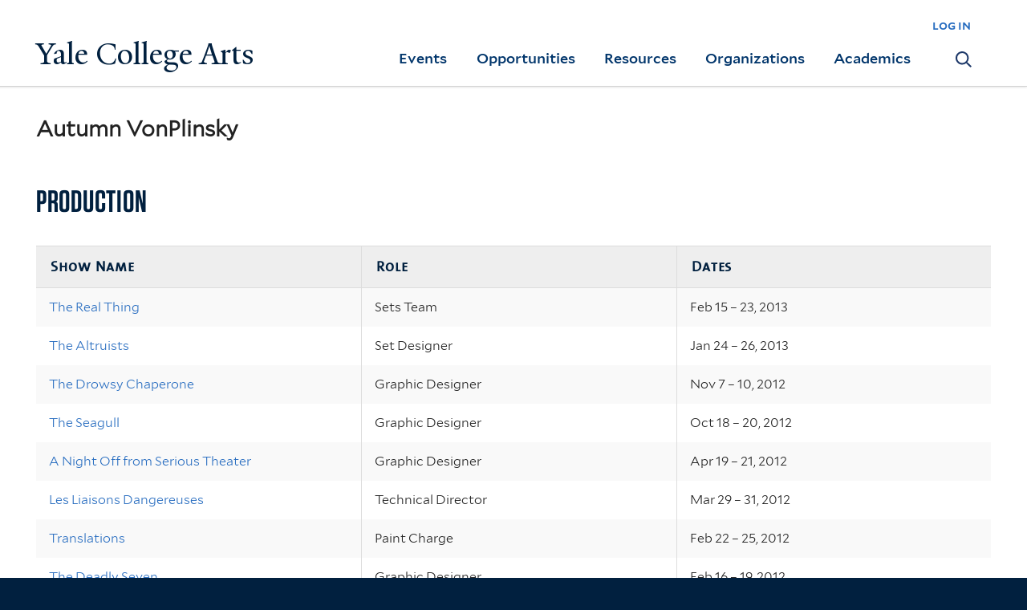

--- FILE ---
content_type: text/html; charset=utf-8
request_url: https://collegearts.yale.edu/biography/autumn-vonplinsky
body_size: 9077
content:
<!DOCTYPE html>
<!--[if lte IE 8]>     <html lang="en" dir="ltr" class="ie8"> <![endif]-->
<!--[if gt IE 8]><!--> <html lang="en" dir="ltr" prefix="content: http://purl.org/rss/1.0/modules/content/ dc: http://purl.org/dc/terms/ foaf: http://xmlns.com/foaf/0.1/ og: http://ogp.me/ns# rdfs: http://www.w3.org/2000/01/rdf-schema# sioc: http://rdfs.org/sioc/ns# sioct: http://rdfs.org/sioc/types# skos: http://www.w3.org/2004/02/skos/core# xsd: http://www.w3.org/2001/XMLSchema#"> <!--<![endif]-->
<head>
<meta http-equiv="X-UA-Compatible" content="IE=edge">
  <!--

  GGGGGGGGGGGG      GGGGGGGGGGG               fGGGGGG
    ;GGGGG.             GGGi                     GGGG
      CGGGG:           GGG                       GGGG
       lGGGGt         GGL                        GGGG
        .GGGGC       GG:                         GGGG
          GGGGG    .GG.        ;CGGGGGGL         GGGG          .LGGGGGGGL
           GGGGG  iGG        GGG:   ,GGGG        GGGG        tGGf     ;GGGC
            LGGGGfGG        GGGG     CGGG;       GGGG       GGGL       GGGGt
             lGGGGL                  CGGG;       GGGG      CGGGCCCCCCCCCCCCC
              GGGG                   GGGG,       GGGG      GGGG
              GGGG             tCGG; CGGG,       GGGG      GGGG
              GGGG          GGGG     CGGG.       GGGG      GGGGL
              GGGG         GGGGC     CGGG.       GGGG      :GGGGC          :
             ,GGGGG.       GGGGG:  .LGGGGG,.tG   GGGG        GGGGGGt,..,fGC
        ,GGGGGGGGGGGGGGf    iGGGGGG   CGGGGC  GGGGGGGGGG       LGGGGGGGC

  -->
  <meta http-equiv="Content-Type" content="text/html; charset=utf-8" />
<meta name="Generator" content="Drupal 7 (http://drupal.org)" />
<link rel="canonical" href="/biography/autumn-vonplinsky" />
<link rel="shortlink" href="/node/133761" />
<link rel="shortcut icon" href="https://collegearts.yale.edu/sites/default/files/favicon.png" type="image/png" />
<meta name="viewport" content="width=device-width, initial-scale=1, maximum-scale=10, minimum-scale=1, user-scalable=yes" />
  <title>Autumn VonPlinsky
 | Yale College Arts</title>  
  <!--[if IEMobile]><meta http-equiv="cleartype" content="on" /><![endif]-->

  <link rel="shortcut icon" sizes="16x16 24x24 32x32 48x48 64x64" href="/sites/all/themes/yca/images/favicon.ico" type="image/vnd.microsoft.icon">
  <link rel="icon" sizes="228x228" href="/sites/all/themes/yca/images/touch-icon-228.png">
  <link rel="apple-touch-icon-precomposed" sizes="228x228" href="/sites/all/themes/yca/images/touch-icon-228.png">
   
  <link type="text/css" rel="stylesheet" href="https://collegearts.yale.edu/sites/default/files/css/css_xE-rWrJf-fncB6ztZfd2huxqgxu4WO-qwma6Xer30m4.css" media="all" />
<link type="text/css" rel="stylesheet" href="https://collegearts.yale.edu/sites/default/files/css/css_xtc2LRbTIEXlDgz9fH2wUbXmfAKEjHnfv9I3qjkAHYs.css" media="all" />
<link type="text/css" rel="stylesheet" href="https://collegearts.yale.edu/sites/default/files/css/css_KyYCU-0j9Z0N6GRQs73H5wvEEAOjxYFwwKP_Gx-Yunw.css" media="all" />
<link type="text/css" rel="stylesheet" href="//maxcdn.bootstrapcdn.com/font-awesome/4.7.0/css/font-awesome.min.css" media="all" />
<link type="text/css" rel="stylesheet" href="https://collegearts.yale.edu/sites/default/files/css/css_zaOco2G8k_Y9ZPkHcPipwrYE0eu9i_I-umrYSytTB3U.css" media="all" />
<link type="text/css" rel="stylesheet" href="https://collegearts.yale.edu/sites/default/files/css/css_D3ko4pyBtouRWkcO2WHViyKL1ngagjqLte2y2Yeyw50.css" media="all" />
<link type="text/css" rel="stylesheet" href="https://collegearts.yale.edu/sites/default/files/css_injector/css_injector_21.css?t57z9s" media="all" />
<link type="text/css" rel="stylesheet" href="https://collegearts.yale.edu/sites/default/files/css_injector/css_injector_29.css?t57z9s" media="all" />

<!--[if (lt IE 9)&(!IEMobile)]>
<link type="text/css" rel="stylesheet" href="https://collegearts.yale.edu/sites/default/files/css/css_nBvgsRGFO8eRuGybs3zqi1R0F_76QazEf5KpSL9kQhA.css" media="all" />
<![endif]-->

<!--[if gte IE 9]><!-->
<link type="text/css" rel="stylesheet" href="https://collegearts.yale.edu/sites/default/files/css/css_059BxwQdO3W6gC_prw0ohrQj1fWv8MiFJkqt4YP0qJk.css" media="all" />
<!--<![endif]-->
  <script type="text/javascript" src="https://collegearts.yale.edu/sites/all/libraries/respondjs/respond.min.js?t57z9s"></script>
<script type="text/javascript">
<!--//--><![CDATA[//><!--
document.cookie = 'adaptive_image=' + Math.max(screen.width, screen.height) + '; path=/';
//--><!]]>
</script>
<script type="text/javascript" src="//ajax.googleapis.com/ajax/libs/jquery/1.8.3/jquery.min.js"></script>
<script type="text/javascript">
<!--//--><![CDATA[//><!--
window.jQuery || document.write("<script src='/sites/all/modules/contrib/jquery_update/replace/jquery/1.8/jquery.min.js'>\x3C/script>")
//--><!]]>
</script>
<script type="text/javascript" src="https://collegearts.yale.edu/sites/default/files/js/js_Hfha9RCTNm8mqMDLXriIsKGMaghzs4ZaqJPLj2esi7s.js"></script>
<script type="text/javascript" src="https://collegearts.yale.edu/sites/default/files/js/js_NpX2cwCeepkWZZ194B6-ViyVBHleaYLOx5R9EWBOMRU.js"></script>
<script type="text/javascript" src="https://collegearts.yale.edu/sites/default/files/js/js_Sh-cG45p2jHPAFOTTS8ck9aERKGew45_uYdbnrRDCHQ.js"></script>
<script type="text/javascript" src="https://www.googletagmanager.com/gtag/js?id=UA-33700192-2"></script>
<script type="text/javascript">
<!--//--><![CDATA[//><!--
window.dataLayer = window.dataLayer || [];function gtag(){dataLayer.push(arguments)};gtag("js", new Date());gtag("set", "developer_id.dMDhkMT", true);gtag("config", "UA-33700192-2", {"groups":"default","cookie_domain":"collegearts.yale.edu","anonymize_ip":true});
//--><!]]>
</script>
<script type="text/javascript" src="https://collegearts.yale.edu/sites/default/files/js/js_odnDAMmrbGLL4Mw5Oxj1JTZmhfJ_CMxTCy_DkhtMCHc.js"></script>
<script type="text/javascript" src="https://collegearts.yale.edu/sites/default/files/js/js_meDomBEy82aWXpUVuohOCqoX7y2SY1EL4mcRvK0f97E.js"></script>
<script type="text/javascript">
<!--//--><![CDATA[//><!--
jQuery.extend(Drupal.settings, {"basePath":"\/","pathPrefix":"","setHasJsCookie":0,"ajaxPageState":{"theme":"yca","theme_token":"uKNkgNRhA-LuYdNvNDNJLByxD7_fevJd1DmO4U-vvlY","js":{"0":1,"sites\/all\/libraries\/respondjs\/respond.min.js":1,"1":1,"\/\/ajax.googleapis.com\/ajax\/libs\/jquery\/1.8.3\/jquery.min.js":1,"2":1,"misc\/jquery-extend-3.4.0.js":1,"misc\/jquery-html-prefilter-3.5.0-backport.js":1,"misc\/jquery.once.js":1,"misc\/drupal.js":1,"sites\/all\/modules\/contrib\/extlink\/extlink.js":1,"sites\/all\/libraries\/superfish\/sfsmallscreen.js":1,"sites\/all\/libraries\/colorbox\/jquery.colorbox-min.js":1,"sites\/all\/modules\/contrib\/colorbox\/js\/colorbox.js":1,"sites\/all\/modules\/contrib\/colorbox\/js\/colorbox_load.js":1,"sites\/all\/modules\/contrib\/colorbox\/js\/colorbox_inline.js":1,"sites\/all\/modules\/contrib\/jscrollpane\/js\/jquery.jscrollpane.min.js":1,"sites\/all\/modules\/contrib\/jscrollpane\/js\/jquery.mousewheel.js":1,"sites\/all\/modules\/contrib\/jscrollpane\/js\/script.js":1,"sites\/all\/modules\/contrib\/custom_search\/js\/custom_search.js":1,"sites\/all\/modules\/contrib\/google_analytics\/googleanalytics.js":1,"https:\/\/www.googletagmanager.com\/gtag\/js?id=UA-33700192-2":1,"3":1,"sites\/all\/themes\/yca\/js\/owl.carousel.min.js":1,"sites\/all\/themes\/yca\/js\/yca.js":1,"sites\/all\/modules\/contrib\/field_group\/field_group.js":1,"sites\/all\/libraries\/superfish\/supposition.js":1,"sites\/all\/libraries\/superfish\/superfish.js":1,"sites\/all\/modules\/contrib\/superfish\/superfish.js":1,"sites\/all\/themes\/omega\/omega\/js\/jquery.formalize.js":1,"sites\/all\/themes\/omega\/omega\/js\/omega-mediaqueries.js":1},"css":{"modules\/system\/system.base.css":1,"modules\/system\/system.menus.css":1,"modules\/system\/system.messages.css":1,"modules\/system\/system.theme.css":1,"sites\/all\/modules\/contrib\/adaptive_image\/css\/adaptive-image.css":1,"modules\/aggregator\/aggregator.css":1,"sites\/all\/modules\/contrib\/calendar\/css\/calendar_multiday.css":1,"modules\/field\/theme\/field.css":1,"modules\/node\/node.css":1,"modules\/search\/search.css":1,"modules\/user\/user.css":1,"sites\/all\/modules\/contrib\/extlink\/extlink.css":1,"sites\/all\/modules\/contrib\/views\/css\/views.css":1,"sites\/all\/modules\/contrib\/ckeditor\/css\/ckeditor.css":1,"sites\/all\/modules\/contrib\/ctools\/css\/ctools.css":1,"sites\/all\/modules\/contrib\/jscrollpane\/css\/jquery.jscrollpane.css":1,"sites\/all\/modules\/contrib\/typogrify\/typogrify.css":1,"sites\/all\/themes\/yca\/js\/owl.carousel.min.css":1,"sites\/all\/themes\/yca\/js\/owl.theme.default.css":1,"\/\/maxcdn.bootstrapcdn.com\/font-awesome\/4.7.0\/css\/font-awesome.min.css":1,"sites\/all\/libraries\/superfish\/css\/superfish.css":1,"sites\/all\/libraries\/superfish\/css\/superfish-smallscreen.css":1,"sites\/all\/themes\/omega\/omega\/css\/formalize.css":1,"sites\/all\/themes\/omega\/omega\/css\/omega-menu.css":1,"sites\/all\/themes\/yca\/css\/custom.css":1,"public:\/\/css_injector\/css_injector_21.css":1,"public:\/\/css_injector\/css_injector_29.css":1,"ie::wide::sites\/all\/themes\/yalenew_base\/css\/grid\/yalenew_default\/wide\/yalenew-default-wide-12.css":1,"sites\/all\/themes\/yalenew_base\/css\/grid\/yalenew_default\/fluid\/yalenew-default-fluid-12.css":1,"sites\/all\/themes\/yalenew_base\/css\/grid\/yalenew_default\/narrow\/yalenew-default-narrow-12.css":1,"sites\/all\/themes\/yalenew_base\/css\/grid\/yalenew_default\/wide\/yalenew-default-wide-12.css":1}},"colorbox":{"opacity":"0.85","current":"{current} of {total}","previous":"\u00ab Prev","next":"Next \u00bb","close":"Close","maxWidth":"98%","maxHeight":"98%","fixed":true,"mobiledetect":true,"mobiledevicewidth":"480px","specificPagesDefaultValue":"admin*\nimagebrowser*\nimg_assist*\nimce*\nnode\/add\/*\nnode\/*\/edit\nprint\/*\nprintpdf\/*\nsystem\/ajax\nsystem\/ajax\/*"},"jScrollPane":{"class":".scroll-pane"},"custom_search":{"form_target":"_self","solr":0},"better_exposed_filters":{"views":{"biography":{"displays":{"block_theater":{"filters":[]},"block_acting":{"filters":[]}}}}},"extlink":{"extTarget":"_blank","extClass":0,"extLabel":"(link is external)","extImgClass":0,"extSubdomains":0,"extExclude":"","extInclude":"","extCssExclude":"","extCssExplicit":"","extAlert":0,"extAlertText":"This link will take you to an external web site.","mailtoClass":0,"mailtoLabel":"(link sends e-mail)"},"googleanalytics":{"account":["UA-33700192-2"],"trackOutbound":1,"trackMailto":1,"trackDownload":1,"trackDownloadExtensions":"7z|aac|arc|arj|asf|asx|avi|bin|csv|doc(x|m)?|dot(x|m)?|exe|flv|gif|gz|gzip|hqx|jar|jpe?g|js|mp(2|3|4|e?g)|mov(ie)?|msi|msp|pdf|phps|png|ppt(x|m)?|pot(x|m)?|pps(x|m)?|ppam|sld(x|m)?|thmx|qtm?|ra(m|r)?|sea|sit|tar|tgz|torrent|txt|wav|wma|wmv|wpd|xls(x|m|b)?|xlt(x|m)|xlam|xml|z|zip","trackColorbox":1,"trackDomainMode":1},"superfish":{"1":{"id":"1","sf":{"delay":"500","animation":{"opacity":"show"},"speed":"fast","autoArrows":false,"dropShadows":false,"disableHI":true},"plugins":{"smallscreen":{"mode":"window_width","breakpoint":980,"breakpointUnit":"px","accordionButton":"2","title":"Main menu"},"supposition":true}}},"field_group":{"html-element":"full","div":"full"},"omega":{"layouts":{"primary":"wide","order":["fluid","narrow","wide"],"queries":{"fluid":"all and (max-width: 739px)","narrow":"all and (min-width: 740px) and (max-width: 1024px)","wide":"all and (min-width: 1025px)"}}}});
//--><!]]>
</script>

  <link rel="stylesheet" type="text/css" href="https://cloud.typography.com/7139636/7827992/css/fonts.css" />

</head>
<body class="html not-front not-logged-in page-node page-node- page-node-133761 node-type-biography full-menu context-biography no-sidebars">
  <div id="skip-link" role="complementary" aria-label="Skip to the main content region of this page">
    <a href="#main-content" class="element-invisible element-focusable">Skip to main content</a>
  </div>
  <div class="yca">
  <div class="region region-page-top" id="region-page-top">
  <div class="region-inner region-page-top-inner">
      </div>
</div>
  <div class="page clearfix" id="page">
      <header id="section-header" class="section section-header" role="banner" role="banner">
  <div id="zone-topper-wrapper" class="zone-wrapper zone-topper-wrapper clearfix">  <div id="zone-topper" class="zone zone-topper clearfix container-12">
    <div class="grid-3 region region-topper-first" id="region-topper-first">
  <div class="region-inner region-topper-first-inner">
    <div class="topper-logo yalecollege"><a href="/" class="yale-college y-college" role="Button">Yale College Arts</a>
    </div>
  </div>
</div>
<div class="grid-9 region region-topper-second" id="region-topper-second">
  <div class="region-inner region-topper-second-inner">
    <div class="block block-block block-51 block-block-51 odd block-without-title" id="block-block-51">
  <div class="block-inner clearfix">
            
    <div class="content clearfix">
      <p><a href="/user">log in</a></p>
    </div>
  </div>
</div>
  </div>
</div>
  </div>
</div><div id="zone-branding-wrapper" class="zone-wrapper zone-branding-wrapper clearfix">  <div id="zone-branding" class="zone zone-branding clearfix container-12">
    <div class="grid-12 region region-menu" id="region-menu">
  <a href="#" role="button" id="nav-toggle" class="nav-ready"><span class="element-invisible">Navigation</span></a>
  <div class="region-inner region-menu-inner">

    <div class="mobile-INT">
      <nav class="navigation" role="navigation" aria-label="Main Navigation">

        <div class="toggle">
          <div class="toggle-INT"><a href="#" role="button" aria-label="Show Primary Menu"><span>Main menu</span></a></div>
        </div>
        

        <div class="block block-superfish block-1 block-superfish-1 odd block-without-title" id="block-superfish-1">
  <div class="block-inner clearfix">
            
    <div class="content clearfix">
      <ul  id="superfish-1" class="menu sf-menu sf-main-menu sf-horizontal sf-style-none sf-total-items-6 sf-parent-items-5 sf-single-items-1"><li id="menu-1876-1" class="first odd sf-item-1 sf-depth-1 sf-no-children"><a href="/" id="hp-link" class="sf-depth-1">Yale College Arts Home</a></li><li id="menu-1546-1" class="middle even sf-item-2 sf-depth-1 sf-total-children-3 sf-parent-children-1 sf-single-children-2 menuparent"><a href="/events" class="sf-depth-1 menuparent">Events</a><ul><li id="menu-1571-1" class="first odd sf-item-1 sf-depth-2"><a href="/events/shows-screenings" class="sf-depth-2">Shows &amp; Screenings</a></li><li id="menu-1576-1" class="middle even sf-item-2 sf-depth-2 sf-no-children"><a href="http://calendar.yale.edu/cal/main/listEvents.do?setappvar=bwFilters(|||bwNav3-publicAliasesListedByartsWorkshops)" class="sf-depth-2">Workshops</a></li><li id="menu-1581-1" class="last odd sf-item-3 sf-depth-2 sf-no-children"><a href="http://artscalendar.yale.edu/" class="sf-depth-2">Arts Calendar</a></li></ul></li><li id="menu-1551-1" class="middle odd sf-item-3 sf-depth-1 sf-total-children-2 sf-parent-children-0 sf-single-children-2 menuparent"><a href="/opportunities" class="sf-depth-1 menuparent">Opportunities</a><ul><li id="menu-1586-1" class="first odd sf-item-1 sf-depth-2 sf-no-children"><a href="/opportunities/tech-design-opportunities" class="sf-depth-2">Tech and Design Opportunities</a></li><li id="menu-1591-1" class="last even sf-item-2 sf-depth-2 sf-no-children"><a href="/opportunities/auditions" class="sf-depth-2">Auditions</a></li></ul></li><li id="menu-19006-1" class="middle even sf-item-4 sf-depth-1 sf-total-children-8 sf-parent-children-2 sf-single-children-6 menuparent"><a href="/resources" class="sf-depth-1 menuparent">Resources</a><ul><li id="menu-19007-1" class="first odd sf-item-1 sf-depth-2"><a href="/resources/spaces" class="sf-depth-2">Spaces</a></li><li id="menu-19010-1" class="middle even sf-item-2 sf-depth-2"><a href="/resources/funding" class="sf-depth-2">Funding</a></li><li id="menu-19011-1" class="middle odd sf-item-3 sf-depth-2 sf-no-children"><a href="/resources/equipment" class="sf-depth-2">Equipment</a></li><li id="menu-19012-1" class="middle even sf-item-4 sf-depth-2 sf-no-children"><a href="/resources/guidance" class="sf-depth-2">Guidance</a></li><li id="menu-19321-1" class="middle odd sf-item-5 sf-depth-2 sf-no-children"><a href="/resources/research" class="sf-depth-2">Research</a></li><li id="menu-19341-1" class="middle even sf-item-6 sf-depth-2 sf-no-children"><a href="/resources/resources-support-art-activity" class="sf-depth-2">Resources to Support Art Activity</a></li><li id="menu-19143-1" class="middle odd sf-item-7 sf-depth-2 sf-no-children"><a href="/resources/publication_resources" class="sf-depth-2">Publication Resources</a></li><li id="menu-19343-1" class="last even sf-item-8 sf-depth-2 sf-no-children"><a href="/ASL%20accommodations" class="sf-depth-2">ASL Accommodations</a></li></ul></li><li id="menu-1561-1" class="middle odd sf-item-5 sf-depth-1 sf-total-children-11 sf-parent-children-3 sf-single-children-8 menuparent"><a href="/organizations" class="sf-depth-1 menuparent">Organizations</a><ul><li id="menu-1621-1" class="first odd sf-item-1 sf-depth-2"><a href="/organizations/alliance-dance-yale" class="sf-depth-2">Alliance for Dance at Yale</a></li><li id="menu-1596-1" class="middle even sf-item-2 sf-depth-2 sf-no-children"><a href="http://ccam.yale.edu/" class="sf-depth-2">Center for Collaborative Arts and Media</a></li><li id="menu-2021-1" class="middle odd sf-item-3 sf-depth-2"><a href="/organizations/film-at-yale" class="sf-depth-2">Undergraduate Film</a></li><li id="menu-1601-1" class="middle even sf-item-4 sf-depth-2 sf-no-children"><a href="http://up.yalecollege.yale.edu/" class="sf-depth-2">Undergraduate Production</a></li><li id="menu-1606-1" class="middle odd sf-item-5 sf-depth-2 sf-no-children"><a href="http://bands.yalecollege.yale.edu/" class="sf-depth-2">Yale Bands</a></li><li id="menu-1871-1" class="middle even sf-item-6 sf-depth-2"><a href="/organizations/yale-drama-coalition" class="sf-depth-2">Yale Drama Coalition</a></li><li id="menu-1611-1" class="middle odd sf-item-7 sf-depth-2 sf-no-children"><a href="http://gleeclub.yalecollege.yale.edu/" class="sf-depth-2">Yale Glee Club</a></li><li id="menu-1636-1" class="middle even sf-item-8 sf-depth-2 sf-no-children"><a href="https://rushyale.com/" class="sf-depth-2">Yale Singing Group Council</a></li><li id="menu-1616-1" class="middle odd sf-item-9 sf-depth-2 sf-no-children"><a href="http://yso.yalecollege.yale.edu/" class="sf-depth-2">Yale Symphony Orchestra</a></li><li id="menu-19004-1" class="middle even sf-item-10 sf-depth-2 sf-no-children"><a href="https://sites.google.com/yale.edu/undergraduate-publications/bookshelf" class="sf-depth-2">Undergraduate Publications</a></li><li id="menu-19360-1" class="last odd sf-item-11 sf-depth-2 sf-no-children"><a href="https://yaleconnect.yale.edu/club_signup?category_tags=15195394&amp;group_type=" class="sf-depth-2">Undergraduate Organizations</a></li></ul></li><li id="menu-1566-1" class="last even sf-item-6 sf-depth-1 sf-total-children-9 sf-parent-children-1 sf-single-children-8 menuparent"><a href="/academics" class="sf-depth-1 menuparent">Academics</a><ul><li id="menu-1641-1" class="first odd sf-item-1 sf-depth-2 sf-no-children"><a href="http://catalog.yale.edu/ycps/subjects-of-instruction/architecture/" class="sf-depth-2">Architecture</a></li><li id="menu-1646-1" class="middle even sf-item-2 sf-depth-2 sf-no-children"><a href="http://catalog.yale.edu/ycps/subjects-of-instruction/art/" class="sf-depth-2">Art</a></li><li id="menu-1651-1" class="middle odd sf-item-3 sf-depth-2 sf-no-children"><a href="http://catalog.yale.edu/ycps/subjects-of-instruction/computing-arts/" class="sf-depth-2">Computing and the Arts</a></li><li id="menu-16101-1" class="middle even sf-item-4 sf-depth-2 sf-no-children"><a href="http://catalog.yale.edu/ycps/subjects-of-instruction/english-language-literature/" target="_blank" class="sf-depth-2">Creative Writing</a></li><li id="menu-1656-1" class="middle odd sf-item-5 sf-depth-2 sf-no-children"><a href="http://catalog.yale.edu/ycps/subjects-of-instruction/film-studies/" class="sf-depth-2">Film and Media Studies</a></li><li id="menu-19336-1" class="middle even sf-item-6 sf-depth-2 sf-no-children"><a href="https://yalemusic.yale.edu/undergraduate/individual-instrument-voice-lessons" class="sf-depth-2"> Instrument / Voice Lessons </a></li><li id="menu-1661-1" class="middle odd sf-item-7 sf-depth-2 sf-no-children"><a href="http://catalog.yale.edu/ycps/subjects-of-instruction/music/" class="sf-depth-2">Music</a></li><li id="menu-1666-1" class="middle even sf-item-8 sf-depth-2 sf-no-children"><a href="https://catalog.yale.edu/ycps/subjects-of-instruction/theater-studies/" class="sf-depth-2">Theater, Dance, and Performance Studies</a></li><li id="menu-18999-1" class="last odd sf-item-9 sf-depth-2"><a href="/academics/prizes-and-awards" target="_self" class="sf-depth-2">Prizes and Awards</a></li></ul></li></ul>    </div>
  </div>
</div>
<div class="block block-block link_to_search_pages block-56 block-block-56 even block-without-title" id="block-block-56">
  <div class="block-inner clearfix">
            
    <div class="content clearfix">
      <p><a href="/search/shows-screenings"><span class="element-invisible">Search</span></a></p>
    </div>
  </div>
</div>


      </nav>


    </div>
  </div>
</div>
  </div>
</div></header>
  
      <main  id="section-content" class="section section-content" role="main">
  <div id="section-content-inner">
    

<div id="zone-content-wrapper" class="zone-wrapper zone-content-wrapper clearfix">  <div id="zone-content" class="zone zone-content clearfix container-12">
        <div class="grid-12 region region-content" id="region-content">
  <div class="region-inner region-content-inner">
    <a id="main-content"></a>

            <div class="block block-system block-main block-system-main odd block-without-title" id="block-system-main">
  <div class="block-inner clearfix">
            
    <div class="content clearfix">
      <div  about="/biography/autumn-vonplinsky" typeof="sioc:Item foaf:Document" id="node-biography-133761" class="ds-1col node node-biography view-mode-full node-published node-not-promoted node-not-sticky author-651 odd clearfix clearfix">

  
  <div class="group-text-grouping field-group-div"><div class="field field-name-title field-type-ds field-label-hidden"><div class="field-items"><div class="field-item even" property="dc:title"><h2>Autumn VonPlinsky</h2></div></div></div></div></div>

    </div>
  </div>
</div>
<div class="block block-views block-biography-block-theater block-views-biography-block-theater even" id="block-views-biography-block-theater">
  <div class="block-inner clearfix">
              <h2 class="block-title">Production</h2>
        
    <div class="content clearfix">
      <div class="view view-biography view-id-biography view-display-id-block_theater view-dom-id-dcf239908d1a1ab4213412faa3b5eaa9">
        
  
  
      <div class="view-content">
      <table  class="views-table cols-3" class="views-table cols-3">
         <thead>
      <tr>
                  <th  class="views-field views-field-title" scope="col">
            Show Name          </th>
                  <th  class="views-field views-field-field-role" scope="col">
            Role          </th>
                  <th  class="views-field views-field-field-performance-date-time-slot" scope="col">
            Dates          </th>
              </tr>
    </thead>
    <tbody>
          <tr  class="odd views-row-first">
                  <td  class="views-field views-field-title">
            <a href="/events/shows-screenings/real-thing-0">The Real Thing</a>          </td>
                  <td  class="views-field views-field-field-role">
             Sets Team          </td>
                  <td  class="views-field views-field-field-performance-date-time-slot">
            Feb 15 – 23, 2013          </td>
              </tr>
          <tr  class="even">
                  <td  class="views-field views-field-title">
            <a href="/events/shows-screenings/altruists">The Altruists</a>          </td>
                  <td  class="views-field views-field-field-role">
             Set Designer          </td>
                  <td  class="views-field views-field-field-performance-date-time-slot">
            Jan 24 – 26, 2013          </td>
              </tr>
          <tr  class="odd">
                  <td  class="views-field views-field-title">
            <a href="/events/shows-screenings/drowsy-chaperone">The Drowsy Chaperone</a>          </td>
                  <td  class="views-field views-field-field-role">
             Graphic Designer          </td>
                  <td  class="views-field views-field-field-performance-date-time-slot">
            Nov 7 – 10, 2012          </td>
              </tr>
          <tr  class="even">
                  <td  class="views-field views-field-title">
            <a href="/events/shows-screenings/seagull">The Seagull</a>          </td>
                  <td  class="views-field views-field-field-role">
             Graphic Designer          </td>
                  <td  class="views-field views-field-field-performance-date-time-slot">
            Oct 18 – 20, 2012          </td>
              </tr>
          <tr  class="odd">
                  <td  class="views-field views-field-title">
            <a href="/events/shows-screenings/night-serious-theater">A Night Off from Serious Theater</a>          </td>
                  <td  class="views-field views-field-field-role">
             Graphic Designer          </td>
                  <td  class="views-field views-field-field-performance-date-time-slot">
            Apr 19 – 21, 2012          </td>
              </tr>
          <tr  class="even">
                  <td  class="views-field views-field-title">
            <a href="/events/shows-screenings/les-liaisons-dangereuses">Les Liaisons Dangereuses</a>          </td>
                  <td  class="views-field views-field-field-role">
             Technical Director          </td>
                  <td  class="views-field views-field-field-performance-date-time-slot">
            Mar 29 – 31, 2012          </td>
              </tr>
          <tr  class="odd">
                  <td  class="views-field views-field-title">
            <a href="/events/shows-screenings/translations">Translations</a>          </td>
                  <td  class="views-field views-field-field-role">
             Paint Charge          </td>
                  <td  class="views-field views-field-field-performance-date-time-slot">
            Feb 22 – 25, 2012          </td>
              </tr>
          <tr  class="even">
                  <td  class="views-field views-field-title">
            <a href="/events/shows-screenings/deadly-seven">The Deadly Seven</a>          </td>
                  <td  class="views-field views-field-field-role">
             Graphic Designer          </td>
                  <td  class="views-field views-field-field-performance-date-time-slot">
            Feb 16 – 19, 2012          </td>
              </tr>
          <tr  class="odd">
                  <td  class="views-field views-field-title">
            <a href="/events/shows-screenings/cat-hot-tin-roof">Cat on a Hot Tin Roof</a>          </td>
                  <td  class="views-field views-field-field-role">
             Graphic Designer          </td>
                  <td  class="views-field views-field-field-performance-date-time-slot">
            Feb 2 – 4, 2012          </td>
              </tr>
          <tr  class="even">
                  <td  class="views-field views-field-title">
            <a href="/events/shows-screenings/macbeth">Macbeth</a>          </td>
                  <td  class="views-field views-field-field-role">
             Scenic Artist          </td>
                  <td  class="views-field views-field-field-performance-date-time-slot">
            Feb 2 – 4, 2012          </td>
              </tr>
          <tr  class="odd">
                  <td  class="views-field views-field-title">
            <a href="/events/shows-screenings/independents">Independents</a>          </td>
                  <td  class="views-field views-field-field-role">
             Technical Director          </td>
                  <td  class="views-field views-field-field-performance-date-time-slot">
            Dec 1 – 3, 2011          </td>
              </tr>
          <tr  class="even">
                  <td  class="views-field views-field-title">
            <a href="/events/shows-screenings/ladybug">Ladybug</a>          </td>
                  <td  class="views-field views-field-field-role">
             Set Designer          </td>
                  <td  class="views-field views-field-field-performance-date-time-slot">
            Nov 3 – 5, 2011          </td>
              </tr>
          <tr  class="odd">
                  <td  class="views-field views-field-title">
            <a href="/events/shows-screenings/marriage-bette-boo">The Marriage of Bette and Boo</a>          </td>
                  <td  class="views-field views-field-field-role">
             Graphic Designer          </td>
                  <td  class="views-field views-field-field-performance-date-time-slot">
            Oct 6 – 8, 2011          </td>
              </tr>
          <tr  class="even">
                  <td  class="views-field views-field-title">
            <a href="/events/shows-screenings/bunkerville">Bunkerville</a>          </td>
                  <td  class="views-field views-field-field-role">
             Technical Director          </td>
                  <td  class="views-field views-field-field-performance-date-time-slot">
            May 20 – 22, 2011          </td>
              </tr>
          <tr  class="odd">
                  <td  class="views-field views-field-title">
            <a href="/events/shows-screenings/last-days-judas-iscariot">The Last Days of Judas Iscariot</a>          </td>
                  <td  class="views-field views-field-field-role">
             Graphic Designer          </td>
                  <td  class="views-field views-field-field-performance-date-time-slot">
            Apr 13 – 16, 2011          </td>
              </tr>
          <tr  class="even">
                  <td  class="views-field views-field-title">
            <a href="/events/shows-screenings/last-days-judas-iscariot">The Last Days of Judas Iscariot</a>          </td>
                  <td  class="views-field views-field-field-role">
             Technical Director          </td>
                  <td  class="views-field views-field-field-performance-date-time-slot">
            Apr 13 – 16, 2011          </td>
              </tr>
          <tr  class="odd">
                  <td  class="views-field views-field-title">
            <a href="/events/shows-screenings/streetcar-named-desire">A Streetcar Named Desire</a>          </td>
                  <td  class="views-field views-field-field-role">
             Technical Director          </td>
                  <td  class="views-field views-field-field-performance-date-time-slot">
            Feb 24 – 26, 2011          </td>
              </tr>
          <tr  class="even">
                  <td  class="views-field views-field-title">
            <a href="/events/shows-screenings/waste-land">The Waste Land</a>          </td>
                  <td  class="views-field views-field-field-role">
             Graphic Designer          </td>
                  <td  class="views-field views-field-field-performance-date-time-slot">
            Feb 17 – 19, 2011          </td>
              </tr>
          <tr  class="odd">
                  <td  class="views-field views-field-title">
            <a href="/events/shows-screenings/floyd-collins">Floyd Collins</a>          </td>
                  <td  class="views-field views-field-field-role">
             Technical Director          </td>
                  <td  class="views-field views-field-field-performance-date-time-slot">
            Jan 20 – 22, 2011          </td>
              </tr>
          <tr  class="even">
                  <td  class="views-field views-field-title">
            <a href="/events/shows-screenings/bach-leipzig">Bach at Leipzig</a>          </td>
                  <td  class="views-field views-field-field-role">
             Graphic Designer          </td>
                  <td  class="views-field views-field-field-performance-date-time-slot">
            Jan 14 – 15, 2011          </td>
              </tr>
          <tr  class="odd views-row-last">
                  <td  class="views-field views-field-title">
            <a href="/events/shows-screenings/antigone">Antigone</a>          </td>
                  <td  class="views-field views-field-field-role">
             Graphic Designer          </td>
                  <td  class="views-field views-field-field-performance-date-time-slot">
            Sep 30 – Oct 2, 2010          </td>
              </tr>
      </tbody>
</table>
    </div>
  
  
  
  
  
  
</div>    </div>
  </div>
</div>
<div class="block block-views block-biography-block-acting block-views-biography-block-acting odd" id="block-views-biography-block-acting">
  <div class="block-inner clearfix">
              <h2 class="block-title">Performance</h2>
        
    <div class="content clearfix">
      <div class="view view-biography view-id-biography view-display-id-block_acting view-dom-id-48d8ae22efea104507fb779a45aea7db">
        
  
  
      <div class="view-content">
      <table  class="views-table cols-3" class="views-table cols-3">
         <thead>
      <tr>
                  <th  class="views-field views-field-title" scope="col">
            Show Name          </th>
                  <th  class="views-field views-field-field-character" scope="col">
            Role          </th>
                  <th  class="views-field views-field-field-performance-date-time-slot" scope="col">
            Dates          </th>
              </tr>
    </thead>
    <tbody>
          <tr  class="odd views-row-first views-row-last">
                  <td  class="views-field views-field-title">
            <a href="/events/shows-screenings/cinderella-light-god">Cinderella: The Light of God</a>          </td>
                  <td  class="views-field views-field-field-character">
            The Father / Priest (Painter)          </td>
                  <td  class="views-field views-field-field-performance-date-time-slot">
            Apr 5 – 7, 2012          </td>
              </tr>
      </tbody>
</table>
    </div>
  
  
  
  
  
  
</div>    </div>
  </div>
</div>
      </div>
</div>  </div>
</div>  </div>
</main>
  
      <footer id="section-footer" class="section section-footer" role="contentinfo" role="contentinfo">
  <div id="zone-footer-wrapper" class="zone-wrapper zone-footer-wrapper clearfix">  <div id="zone-footer" class="zone zone-footer clearfix container-12">
    <div class="grid-4 region region-footer-first" id="region-footer-first">
  <div class="region-inner region-footer-first-inner">
    <div class="footer-logo"><a href="https://yalecollege.yale.edu/" role="Button">Yale College</a></div>
  </div>
</div><div class="grid-8 region region-footer-second" id="region-footer-second">
  <div class="region-inner region-footer-second-inner">
    <div class="block block-menu block-menu-footer block-menu-menu-footer odd block-without-title" id="block-menu-menu-footer">
  <div class="block-inner clearfix">
            
    <div class="content clearfix">
      <ul class="menu"><li class="first leaf menu-events"><a href="/events"><span>Events</span></a></li>
<li class="leaf menu-opportunities"><a href="/opportunities"><span>Opportunities</span></a></li>
<li class="leaf menu-organizations"><a href="/organizations"><span>Organizations</span></a></li>
<li class="last leaf menu-academics"><a href="/academics"><span>Academics</span></a></li>
</ul>    </div>
  </div>
</div>
  </div>
</div>
<div class="grid-12 region region-footer-third" id="region-footer-third">
  <div class="region-inner region-footer-third-inner">
    <div class="block block-block block-31 block-block-31 odd block-without-title" id="block-block-31">
  <div class="block-inner clearfix">
            
    <div class="content clearfix">
      <p>Copyright © 2025 Yale University <span> </span> All rights reserved <span> </span> <a href="http://www.yale.edu/privacy-policy" title="Yale Privacy policy">Privacy policy</a> <span> </span> <a href="https://usability.yale.edu/web-accessibility/accessibility-yale" title="Accessibility at Yale">Accessibility at Yale</a> <span> </span> <a href="https://www.yale.edu/nondiscrimination" title="Yale Nondiscrimination/Title IX">Nondiscrimination/Title IX</a> <span> </span> <a href="mailto:ycarts@yale.edu" title="Contact Us">Contact Us</a> <span> </span> <a href="http://www.yale.edu/" title="Yale University">Yale University</a></p>
    </div>
  </div>
</div>
  </div>
</div>
  </div>
</div></footer>
  </div>
  <div class="region region-page-bottom" id="region-page-bottom">
  <div class="region-inner region-page-bottom-inner">
      </div>
</div>
<script type="text/javascript">
<!--//--><![CDATA[//><!--

      (function() {
      var sz = document.createElement('script'); sz.type = 'text/javascript'; sz.async = true;
      sz.src = '//siteimproveanalytics.com/js/siteanalyze_66356571.js';
      var s = document.getElementsByTagName('script')[0]; s.parentNode.insertBefore(sz, s);
      })();
      
//--><!]]>
</script>
  </div>
</body>
</html>
